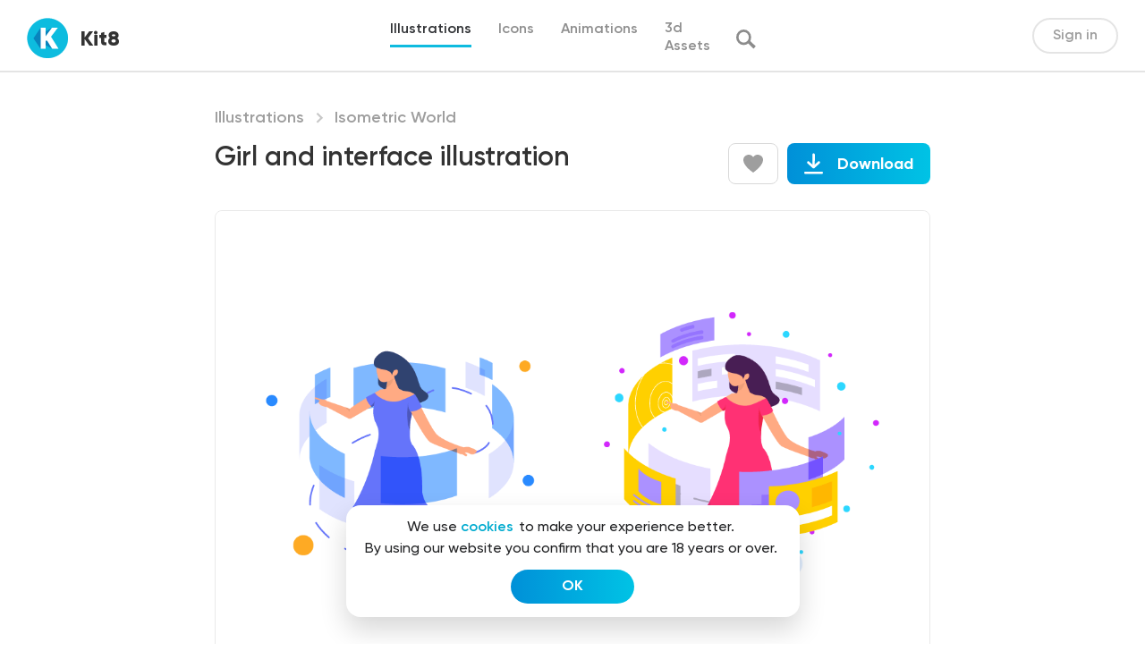

--- FILE ---
content_type: text/html; charset=UTF-8
request_url: https://kit8.net/illustrations/isometric-world/girl-and-interface/
body_size: 17138
content:
<!DOCTYPE html>
<html>
<head>
  <meta charset="utf-8">
  <meta content="width=device-width, initial-scale=1" name="viewport">
  
<!-- Search Engine Optimization by Rank Math - https://s.rankmath.com/home -->
<title>Flat young girl whirl with dress and interface. - Kit8</title>
<meta name="description" content="Flat young girl whirl with dress and interface. Concept relax woman in online, web social and relationship. Vector illustration."/>
<meta name="robots" content="follow, index, max-snippet:-1, max-video-preview:-1, max-image-preview:large"/>
<link rel="canonical" href="https://kit8.net/illustrations/isometric-world/girl-and-interface/" />
<meta property="og:locale" content="en_US" />
<meta property="og:type" content="article" />
<meta property="og:title" content="Flat young girl whirl with dress and interface. - Kit8" />
<meta property="og:description" content="Flat young girl whirl with dress and interface. Concept relax woman in online, web social and relationship. Vector illustration." />
<meta property="og:url" content="https://kit8.net/illustrations/isometric-world/girl-and-interface/" />
<meta property="og:site_name" content="kit8.net" />
<meta property="article:publisher" content="http://facebook.com/kit8net" />
<meta property="og:image" content="https://kit8.net/wp-content/uploads/2021/04/1200x630.png" />
<meta property="og:image:secure_url" content="https://kit8.net/wp-content/uploads/2021/04/1200x630.png" />
<meta property="og:image:width" content="1200" />
<meta property="og:image:height" content="630" />
<meta property="og:image:alt" content="&lt;span itemprop=&quot;name&quot;&gt;Girl and interface illustration&lt;/span&gt;" />
<meta property="og:image:type" content="image/png" />
<meta name="twitter:card" content="summary_large_image" />
<meta name="twitter:title" content="Flat young girl whirl with dress and interface. - Kit8" />
<meta name="twitter:description" content="Flat young girl whirl with dress and interface. Concept relax woman in online, web social and relationship. Vector illustration." />
<meta name="twitter:site" content="@Kit8Net" />
<meta name="twitter:creator" content="@Kit8Net" />
<meta name="twitter:image" content="https://kit8.net/wp-content/uploads/2021/04/1200x630.png" />
<script type="application/ld+json" class="rank-math-schema">{"@context":"https://schema.org","@graph":[{"@type":"Organization","@id":"https://kit8.net/#organization","name":"Kit8.net Beautiful design assets for startups and designers","url":"https://kit8.net","email":"info@kit8.net","logo":{"@type":"ImageObject","@id":"https://kit8.net/#logo","url":"https://kit8.net/wp-content/uploads/2020/11/kit8_logo_512px.png","caption":"Kit8.net Beautiful design assets for startups and designers","inLanguage":"en-US","width":"512","height":"512"}},{"@type":"WebSite","@id":"https://kit8.net/#website","url":"https://kit8.net","name":"Kit8.net Beautiful design assets for startups and designers","publisher":{"@id":"https://kit8.net/#organization"},"inLanguage":"en-US"},{"@type":"ImageObject","@id":"https://kit8.net/wp-content/uploads/2021/04/1200x630.png","url":"https://kit8.net/wp-content/uploads/2021/04/1200x630.png","width":"1200","height":"630","inLanguage":"en-US"},{"@type":"BreadcrumbList","@id":"https://kit8.net/illustrations/isometric-world/girl-and-interface/#breadcrumb","itemListElement":[{"@type":"ListItem","position":"1","item":{"@id":"https://kit8.net","name":"Home"}},{"@type":"ListItem","position":"2","item":{"@id":"https://kit8.net/downloads/","name":"Download"}},{"@type":"ListItem","position":"3","item":{"@id":"https://kit8.net/illustrations/","name":"Illustrations"}},{"@type":"ListItem","position":"4","item":{"@id":"https://kit8.net/illustrations/isometric-world/girl-and-interface/","name":"Girl and interface illustration"}}]},{"@type":"ItemPage","@id":"https://kit8.net/illustrations/isometric-world/girl-and-interface/#webpage","url":"https://kit8.net/illustrations/isometric-world/girl-and-interface/","name":"Flat young girl whirl with dress and interface. - Kit8","datePublished":"2019-03-03T03:18:08+00:00","dateModified":"2019-03-03T03:18:08+00:00","isPartOf":{"@id":"https://kit8.net/#website"},"primaryImageOfPage":{"@id":"https://kit8.net/wp-content/uploads/2021/04/1200x630.png"},"inLanguage":"en-US","breadcrumb":{"@id":"https://kit8.net/illustrations/isometric-world/girl-and-interface/#breadcrumb"}},{"@type":"Product","url":"https://kit8.net/illustrations/isometric-world/girl-and-interface/","name":"Girl and interface illustration","description":"Flat young girl whirl with dress and interface. Concept relax woman in online, web social and relationship. Vector illustration.","category":"Illustrations","mainEntityOfPage":{"@id":"https://kit8.net/illustrations/isometric-world/girl-and-interface/#webpage"},"sku":"-","offers":{"@type":"Offer","price":"12.00","priceCurrency":"USD","priceValidUntil":"2027-12-31","seller":{"@type":"Organization","@id":"https://kit8.net/","name":"Kit8.net Beautiful design assets for startups and designers","url":"https://kit8.net","logo":"https://kit8.net/wp-content/uploads/2020/11/kit8_logo_512px.png"},"url":"https://kit8.net/illustrations/isometric-world/girl-and-interface/"},"@id":"https://kit8.net/illustrations/isometric-world/girl-and-interface/#richSnippet","image":{"@id":"https://kit8.net/wp-content/uploads/2021/04/1200x630.png"}}]}</script>
<!-- /Rank Math WordPress SEO plugin -->

<link rel='dns-prefetch' href='//cdnjs.cloudflare.com' />
		<!-- This site uses the Google Analytics by ExactMetrics plugin v7.7.0 - Using Analytics tracking - https://www.exactmetrics.com/ -->
							<script src="//www.googletagmanager.com/gtag/js?id=UA-17975170-2"  data-cfasync="false" data-wpfc-render="false" type="text/javascript" async></script>
			<script data-cfasync="false" data-wpfc-render="false" type="text/javascript">
				var em_version = '7.7.0';
				var em_track_user = true;
				var em_no_track_reason = '';
				
								var disableStrs = [
															'ga-disable-UA-17975170-2',
									];

				/* Function to detect opted out users */
				function __gtagTrackerIsOptedOut() {
					for ( var index = 0; index < disableStrs.length; index++ ) {
						if ( document.cookie.indexOf( disableStrs[ index ] + '=true' ) > -1 ) {
							return true;
						}
					}

					return false;
				}

				/* Disable tracking if the opt-out cookie exists. */
				if ( __gtagTrackerIsOptedOut() ) {
					for ( var index = 0; index < disableStrs.length; index++ ) {
						window[ disableStrs[ index ] ] = true;
					}
				}

				/* Opt-out function */
				function __gtagTrackerOptout() {
					for ( var index = 0; index < disableStrs.length; index++ ) {
						document.cookie = disableStrs[ index ] + '=true; expires=Thu, 31 Dec 2099 23:59:59 UTC; path=/';
						window[ disableStrs[ index ] ] = true;
					}
				}

				if ( 'undefined' === typeof gaOptout ) {
					function gaOptout() {
						__gtagTrackerOptout();
					}
				}
								window.dataLayer = window.dataLayer || [];

				window.ExactMetricsDualTracker = {
					helpers: {},
					trackers: {},
				};
				if ( em_track_user ) {
					function __gtagDataLayer() {
						dataLayer.push( arguments );
					}

					function __gtagTracker( type, name, parameters ) {
						if (!parameters) {
							parameters = {};
						}

						if (parameters.send_to) {
							__gtagDataLayer.apply( null, arguments );
							return;
						}

						if ( type === 'event' ) {
							
															parameters.send_to = exactmetrics_frontend.ua;
								__gtagDataLayer( type, name, parameters );
													} else {
							__gtagDataLayer.apply( null, arguments );
						}
					}
					__gtagTracker( 'js', new Date() );
					__gtagTracker( 'set', {
						'developer_id.dNDMyYj' : true,
											} );
															__gtagTracker( 'config', 'UA-17975170-2', {"forceSSL":"true","link_attribution":"true"} );
										window.gtag = __gtagTracker;											(function () {
							/* https://developers.google.com/analytics/devguides/collection/analyticsjs/ */
							/* ga and __gaTracker compatibility shim. */
							var noopfn = function () {
								return null;
							};
							var newtracker = function () {
								return new Tracker();
							};
							var Tracker = function () {
								return null;
							};
							var p = Tracker.prototype;
							p.get = noopfn;
							p.set = noopfn;
							p.send = function (){
								var args = Array.prototype.slice.call(arguments);
								args.unshift( 'send' );
								__gaTracker.apply(null, args);
							};
							var __gaTracker = function () {
								var len = arguments.length;
								if ( len === 0 ) {
									return;
								}
								var f = arguments[len - 1];
								if ( typeof f !== 'object' || f === null || typeof f.hitCallback !== 'function' ) {
									if ( 'send' === arguments[0] ) {
										var hitConverted, hitObject = false, action;
										if ( 'event' === arguments[1] ) {
											if ( 'undefined' !== typeof arguments[3] ) {
												hitObject = {
													'eventAction': arguments[3],
													'eventCategory': arguments[2],
													'eventLabel': arguments[4],
													'value': arguments[5] ? arguments[5] : 1,
												}
											}
										}
										if ( 'pageview' === arguments[1] ) {
											if ( 'undefined' !== typeof arguments[2] ) {
												hitObject = {
													'eventAction': 'page_view',
													'page_path' : arguments[2],
												}
											}
										}
										if ( typeof arguments[2] === 'object' ) {
											hitObject = arguments[2];
										}
										if ( typeof arguments[5] === 'object' ) {
											Object.assign( hitObject, arguments[5] );
										}
										if ( 'undefined' !== typeof arguments[1].hitType ) {
											hitObject = arguments[1];
											if ( 'pageview' === hitObject.hitType ) {
												hitObject.eventAction = 'page_view';
											}
										}
										if ( hitObject ) {
											action = 'timing' === arguments[1].hitType ? 'timing_complete' : hitObject.eventAction;
											hitConverted = mapArgs( hitObject );
											__gtagTracker( 'event', action, hitConverted );
										}
									}
									return;
								}

								function mapArgs( args ) {
									var arg, hit = {};
									var gaMap = {
										'eventCategory': 'event_category',
										'eventAction': 'event_action',
										'eventLabel': 'event_label',
										'eventValue': 'event_value',
										'nonInteraction': 'non_interaction',
										'timingCategory': 'event_category',
										'timingVar': 'name',
										'timingValue': 'value',
										'timingLabel': 'event_label',
										'page' : 'page_path',
										'location' : 'page_location',
										'title' : 'page_title',
									};
									for ( arg in args ) {
																				if ( ! ( ! args.hasOwnProperty(arg) || ! gaMap.hasOwnProperty(arg) ) ) {
											hit[gaMap[arg]] = args[arg];
										} else {
											hit[arg] = args[arg];
										}
									}
									return hit;
								}

								try {
									f.hitCallback();
								} catch ( ex ) {
								}
							};
							__gaTracker.create = newtracker;
							__gaTracker.getByName = newtracker;
							__gaTracker.getAll = function () {
								return [];
							};
							__gaTracker.remove = noopfn;
							__gaTracker.loaded = true;
							window['__gaTracker'] = __gaTracker;
						})();
									} else {
										console.log( "" );
					( function () {
							function __gtagTracker() {
								return null;
							}
							window['__gtagTracker'] = __gtagTracker;
							window['gtag'] = __gtagTracker;
					} )();
									}
			</script>
				<!-- / Google Analytics by ExactMetrics -->
		<link rel='stylesheet' id='wp-block-library-css'  href='https://kit8.net/wp-includes/css/dist/block-library/style.min.css?ver=6.0.1' type='text/css' media='all' />
<style id='global-styles-inline-css' type='text/css'>
body{--wp--preset--color--black: #000000;--wp--preset--color--cyan-bluish-gray: #abb8c3;--wp--preset--color--white: #ffffff;--wp--preset--color--pale-pink: #f78da7;--wp--preset--color--vivid-red: #cf2e2e;--wp--preset--color--luminous-vivid-orange: #ff6900;--wp--preset--color--luminous-vivid-amber: #fcb900;--wp--preset--color--light-green-cyan: #7bdcb5;--wp--preset--color--vivid-green-cyan: #00d084;--wp--preset--color--pale-cyan-blue: #8ed1fc;--wp--preset--color--vivid-cyan-blue: #0693e3;--wp--preset--color--vivid-purple: #9b51e0;--wp--preset--gradient--vivid-cyan-blue-to-vivid-purple: linear-gradient(135deg,rgba(6,147,227,1) 0%,rgb(155,81,224) 100%);--wp--preset--gradient--light-green-cyan-to-vivid-green-cyan: linear-gradient(135deg,rgb(122,220,180) 0%,rgb(0,208,130) 100%);--wp--preset--gradient--luminous-vivid-amber-to-luminous-vivid-orange: linear-gradient(135deg,rgba(252,185,0,1) 0%,rgba(255,105,0,1) 100%);--wp--preset--gradient--luminous-vivid-orange-to-vivid-red: linear-gradient(135deg,rgba(255,105,0,1) 0%,rgb(207,46,46) 100%);--wp--preset--gradient--very-light-gray-to-cyan-bluish-gray: linear-gradient(135deg,rgb(238,238,238) 0%,rgb(169,184,195) 100%);--wp--preset--gradient--cool-to-warm-spectrum: linear-gradient(135deg,rgb(74,234,220) 0%,rgb(151,120,209) 20%,rgb(207,42,186) 40%,rgb(238,44,130) 60%,rgb(251,105,98) 80%,rgb(254,248,76) 100%);--wp--preset--gradient--blush-light-purple: linear-gradient(135deg,rgb(255,206,236) 0%,rgb(152,150,240) 100%);--wp--preset--gradient--blush-bordeaux: linear-gradient(135deg,rgb(254,205,165) 0%,rgb(254,45,45) 50%,rgb(107,0,62) 100%);--wp--preset--gradient--luminous-dusk: linear-gradient(135deg,rgb(255,203,112) 0%,rgb(199,81,192) 50%,rgb(65,88,208) 100%);--wp--preset--gradient--pale-ocean: linear-gradient(135deg,rgb(255,245,203) 0%,rgb(182,227,212) 50%,rgb(51,167,181) 100%);--wp--preset--gradient--electric-grass: linear-gradient(135deg,rgb(202,248,128) 0%,rgb(113,206,126) 100%);--wp--preset--gradient--midnight: linear-gradient(135deg,rgb(2,3,129) 0%,rgb(40,116,252) 100%);--wp--preset--duotone--dark-grayscale: url('#wp-duotone-dark-grayscale');--wp--preset--duotone--grayscale: url('#wp-duotone-grayscale');--wp--preset--duotone--purple-yellow: url('#wp-duotone-purple-yellow');--wp--preset--duotone--blue-red: url('#wp-duotone-blue-red');--wp--preset--duotone--midnight: url('#wp-duotone-midnight');--wp--preset--duotone--magenta-yellow: url('#wp-duotone-magenta-yellow');--wp--preset--duotone--purple-green: url('#wp-duotone-purple-green');--wp--preset--duotone--blue-orange: url('#wp-duotone-blue-orange');--wp--preset--font-size--small: 13px;--wp--preset--font-size--medium: 20px;--wp--preset--font-size--large: 36px;--wp--preset--font-size--x-large: 42px;}.has-black-color{color: var(--wp--preset--color--black) !important;}.has-cyan-bluish-gray-color{color: var(--wp--preset--color--cyan-bluish-gray) !important;}.has-white-color{color: var(--wp--preset--color--white) !important;}.has-pale-pink-color{color: var(--wp--preset--color--pale-pink) !important;}.has-vivid-red-color{color: var(--wp--preset--color--vivid-red) !important;}.has-luminous-vivid-orange-color{color: var(--wp--preset--color--luminous-vivid-orange) !important;}.has-luminous-vivid-amber-color{color: var(--wp--preset--color--luminous-vivid-amber) !important;}.has-light-green-cyan-color{color: var(--wp--preset--color--light-green-cyan) !important;}.has-vivid-green-cyan-color{color: var(--wp--preset--color--vivid-green-cyan) !important;}.has-pale-cyan-blue-color{color: var(--wp--preset--color--pale-cyan-blue) !important;}.has-vivid-cyan-blue-color{color: var(--wp--preset--color--vivid-cyan-blue) !important;}.has-vivid-purple-color{color: var(--wp--preset--color--vivid-purple) !important;}.has-black-background-color{background-color: var(--wp--preset--color--black) !important;}.has-cyan-bluish-gray-background-color{background-color: var(--wp--preset--color--cyan-bluish-gray) !important;}.has-white-background-color{background-color: var(--wp--preset--color--white) !important;}.has-pale-pink-background-color{background-color: var(--wp--preset--color--pale-pink) !important;}.has-vivid-red-background-color{background-color: var(--wp--preset--color--vivid-red) !important;}.has-luminous-vivid-orange-background-color{background-color: var(--wp--preset--color--luminous-vivid-orange) !important;}.has-luminous-vivid-amber-background-color{background-color: var(--wp--preset--color--luminous-vivid-amber) !important;}.has-light-green-cyan-background-color{background-color: var(--wp--preset--color--light-green-cyan) !important;}.has-vivid-green-cyan-background-color{background-color: var(--wp--preset--color--vivid-green-cyan) !important;}.has-pale-cyan-blue-background-color{background-color: var(--wp--preset--color--pale-cyan-blue) !important;}.has-vivid-cyan-blue-background-color{background-color: var(--wp--preset--color--vivid-cyan-blue) !important;}.has-vivid-purple-background-color{background-color: var(--wp--preset--color--vivid-purple) !important;}.has-black-border-color{border-color: var(--wp--preset--color--black) !important;}.has-cyan-bluish-gray-border-color{border-color: var(--wp--preset--color--cyan-bluish-gray) !important;}.has-white-border-color{border-color: var(--wp--preset--color--white) !important;}.has-pale-pink-border-color{border-color: var(--wp--preset--color--pale-pink) !important;}.has-vivid-red-border-color{border-color: var(--wp--preset--color--vivid-red) !important;}.has-luminous-vivid-orange-border-color{border-color: var(--wp--preset--color--luminous-vivid-orange) !important;}.has-luminous-vivid-amber-border-color{border-color: var(--wp--preset--color--luminous-vivid-amber) !important;}.has-light-green-cyan-border-color{border-color: var(--wp--preset--color--light-green-cyan) !important;}.has-vivid-green-cyan-border-color{border-color: var(--wp--preset--color--vivid-green-cyan) !important;}.has-pale-cyan-blue-border-color{border-color: var(--wp--preset--color--pale-cyan-blue) !important;}.has-vivid-cyan-blue-border-color{border-color: var(--wp--preset--color--vivid-cyan-blue) !important;}.has-vivid-purple-border-color{border-color: var(--wp--preset--color--vivid-purple) !important;}.has-vivid-cyan-blue-to-vivid-purple-gradient-background{background: var(--wp--preset--gradient--vivid-cyan-blue-to-vivid-purple) !important;}.has-light-green-cyan-to-vivid-green-cyan-gradient-background{background: var(--wp--preset--gradient--light-green-cyan-to-vivid-green-cyan) !important;}.has-luminous-vivid-amber-to-luminous-vivid-orange-gradient-background{background: var(--wp--preset--gradient--luminous-vivid-amber-to-luminous-vivid-orange) !important;}.has-luminous-vivid-orange-to-vivid-red-gradient-background{background: var(--wp--preset--gradient--luminous-vivid-orange-to-vivid-red) !important;}.has-very-light-gray-to-cyan-bluish-gray-gradient-background{background: var(--wp--preset--gradient--very-light-gray-to-cyan-bluish-gray) !important;}.has-cool-to-warm-spectrum-gradient-background{background: var(--wp--preset--gradient--cool-to-warm-spectrum) !important;}.has-blush-light-purple-gradient-background{background: var(--wp--preset--gradient--blush-light-purple) !important;}.has-blush-bordeaux-gradient-background{background: var(--wp--preset--gradient--blush-bordeaux) !important;}.has-luminous-dusk-gradient-background{background: var(--wp--preset--gradient--luminous-dusk) !important;}.has-pale-ocean-gradient-background{background: var(--wp--preset--gradient--pale-ocean) !important;}.has-electric-grass-gradient-background{background: var(--wp--preset--gradient--electric-grass) !important;}.has-midnight-gradient-background{background: var(--wp--preset--gradient--midnight) !important;}.has-small-font-size{font-size: var(--wp--preset--font-size--small) !important;}.has-medium-font-size{font-size: var(--wp--preset--font-size--medium) !important;}.has-large-font-size{font-size: var(--wp--preset--font-size--large) !important;}.has-x-large-font-size{font-size: var(--wp--preset--font-size--x-large) !important;}
</style>
<link rel='stylesheet' id='edd-related-downloads-css'  href='https://kit8.net/wp-content/plugins/easy-digital-downloads-related-downloads/edd-related-downloads.css?ver=6.0.1' type='text/css' media='all' />
<link rel='stylesheet' id='edd-styles-css'  href='https://kit8.net/wp-content/plugins/easy-digital-downloads/templates/edd.min.css?ver=2.11.7' type='text/css' media='all' />
<link rel='stylesheet' id='edd-free-downloads-css'  href='https://kit8.net/wp-content/plugins/edd-free-downloads/assets/css/style.min.css?ver=2.3.10' type='text/css' media='all' />
<link rel='stylesheet' id='edd_all_access_css-css'  href='https://kit8.net/wp-content/plugins/edd-all-access/assets/css/frontend/build/styles.css?ver=1.2.1' type='text/css' media='all' />
<link rel='stylesheet' id='edd-recurring-css'  href='https://kit8.net/wp-content/plugins/edd-recurring/assets/css/styles.css?ver=2.11.7' type='text/css' media='all' />
<link rel='stylesheet' id='k8-normalize-css'  href='https://kit8.net/wp-content/themes/kit8/css/normalize.css?ver=6.0.1' type='text/css' media='all' />
<link rel='stylesheet' id='k8-webflow-css'  href='https://kit8.net/wp-content/themes/kit8/css/webflow.css?ver=6.0.1' type='text/css' media='all' />
<link rel='stylesheet' id='k8-kit8-2-0.webflow-css'  href='https://kit8.net/wp-content/themes/kit8/css/kit8-2-0.webflow.css?ver=6.0.1' type='text/css' media='all' />
<link rel='stylesheet' id='k8-fancybox-css'  href='https://cdnjs.cloudflare.com/ajax/libs/fancybox/3.5.7/jquery.fancybox.css?ver=6.0.1' type='text/css' media='all' />
<link rel='stylesheet' id='k8-animate-css'  href='https://cdnjs.cloudflare.com/ajax/libs/animate.css/4.1.1/animate.min.css?ver=6.0.1' type='text/css' media='all' />
<link rel='stylesheet' id='k8-hover-css'  href='https://cdnjs.cloudflare.com/ajax/libs/hover.css/2.1.0/css/hover-min.css?ver=6.0.1' type='text/css' media='all' />
<link rel='stylesheet' id='k8-slick-css'  href='https://cdnjs.cloudflare.com/ajax/libs/slick-carousel/1.8.1/slick.min.css?ver=6.0.1' type='text/css' media='all' />
<link rel='stylesheet' id='k8-main-css'  href='https://kit8.net/wp-content/themes/kit8/css/main.css?ver=6.0.1' type='text/css' media='all' />
<script type="text/javascript">
            window._nslDOMReady = function (callback) {
                if ( document.readyState === "complete" || document.readyState === "interactive" ) {
                    callback();
                } else {
                    document.addEventListener( "DOMContentLoaded", callback );
                }
            };
            </script><script type='text/javascript' src='https://kit8.net/wp-content/plugins/google-analytics-dashboard-for-wp/assets/js/frontend-gtag.min.js?ver=7.7.0' id='exactmetrics-frontend-script-js'></script>
<script data-cfasync="false" data-wpfc-render="false" type="text/javascript" id='exactmetrics-frontend-script-js-extra'>/* <![CDATA[ */
var exactmetrics_frontend = {"js_events_tracking":"true","download_extensions":"zip,eps,svg","inbound_paths":"[{\"path\":\"\\\/go\\\/\",\"label\":\"affiliate\"},{\"path\":\"\\\/recommend\\\/\",\"label\":\"affiliate\"}]","home_url":"https:\/\/kit8.net","hash_tracking":"false","ua":"UA-17975170-2","v4_id":""};/* ]]> */
</script>
<script type='text/javascript' src='https://kit8.net/wp-includes/js/jquery/jquery.min.js?ver=3.6.0' id='jquery-core-js'></script>
<script type='text/javascript' src='https://kit8.net/wp-includes/js/jquery/jquery-migrate.min.js?ver=3.3.2' id='jquery-migrate-js'></script>
<script type='text/javascript' id='edd-frontend-recurring-js-extra'>
/* <![CDATA[ */
var edd_recurring_vars = {"confirm_cancel":"Are you sure you want to cancel your subscription?","has_trial":"","total":"$0.00","total_plain":"0"};
/* ]]> */
</script>
<script type='text/javascript' src='https://kit8.net/wp-content/plugins/edd-recurring/assets/js/edd-frontend-recurring.js?ver=2.11.7' id='edd-frontend-recurring-js'></script>
<link rel="https://api.w.org/" href="https://kit8.net/wp-json/" /><link rel="EditURI" type="application/rsd+xml" title="RSD" href="https://kit8.net/xmlrpc.php?rsd" />
<link rel="wlwmanifest" type="application/wlwmanifest+xml" href="https://kit8.net/wp-includes/wlwmanifest.xml" /> 
<meta name="generator" content="WordPress 6.0.1" />
<link rel='shortlink' href='https://kit8.net/?p=35319' />
<link rel="alternate" type="application/json+oembed" href="https://kit8.net/wp-json/oembed/1.0/embed?url=https%3A%2F%2Fkit8.net%2Fillustrations%2Fisometric-world%2Fgirl-and-interface%2F" />
<link rel="alternate" type="text/xml+oembed" href="https://kit8.net/wp-json/oembed/1.0/embed?url=https%3A%2F%2Fkit8.net%2Fillustrations%2Fisometric-world%2Fgirl-and-interface%2F&#038;format=xml" />
<meta name="generator" content="Easy Digital Downloads v2.11.7" />
<link rel="apple-touch-icon" sizes="180x180" href="/wp-content/uploads/fbrfg/apple-touch-icon.png">
<link rel="icon" type="image/png" sizes="32x32" href="/wp-content/uploads/fbrfg/favicon-32x32.png">
<link rel="icon" type="image/png" sizes="16x16" href="/wp-content/uploads/fbrfg/favicon-16x16.png">
<link rel="manifest" href="/wp-content/uploads/fbrfg/site.webmanifest">
<link rel="mask-icon" href="/wp-content/uploads/fbrfg/safari-pinned-tab.svg" color="#5bbad5">
<link rel="shortcut icon" href="/wp-content/uploads/fbrfg/favicon.ico">
<meta name="msapplication-TileColor" content="#da532c">
<meta name="msapplication-config" content="/wp-content/uploads/fbrfg/browserconfig.xml">
<meta name="theme-color" content="#ffffff">			<style type="text/css" media="screen">
				/**
				 * Plugin Name: Subtitles
				 * Plugin URI: http://wordpress.org/plugins/subtitles/
				 * Description: Easily add subtitles into your WordPress posts, pages, custom post types, and themes.
				 * Author: We Cobble
				 * Author URI: https://wecobble.com/
				 * Version: 2.2.0
				 * License: GNU General Public License v2 or later
				 * License URI: http://www.gnu.org/licenses/gpl-2.0.html
				 */

				/**
				 * Be explicit about this styling only applying to spans,
				 * since that's the default markup that's returned by
				 * Subtitles. If a developer overrides the default subtitles
				 * markup with another element or class, we don't want to stomp
				 * on that.
				 *
				 * @since 1.0.0
				 */
				span.entry-subtitle {
					display: block; /* Put subtitles on their own line by default. */
					font-size: 0.53333333333333em; /* Sensible scaling. It's assumed that post titles will be wrapped in heading tags. */
				}
				/**
				 * If subtitles are shown in comment areas, we'll hide them by default.
				 *
				 * @since 1.0.5
				 */
				#comments .comments-title span.entry-subtitle {
					display: none;
				}
			</style><meta name="generator" content="EDD FES v2.7.1" />
<link rel="icon" href="https://kit8.net/wp-content/uploads/2020/11/cropped-kit8_logo_512px_sqr-1-32x32.png" sizes="32x32" />
<link rel="icon" href="https://kit8.net/wp-content/uploads/2020/11/cropped-kit8_logo_512px_sqr-1-192x192.png" sizes="192x192" />
<link rel="apple-touch-icon" href="https://kit8.net/wp-content/uploads/2020/11/cropped-kit8_logo_512px_sqr-1-180x180.png" />
<meta name="msapplication-TileImage" content="https://kit8.net/wp-content/uploads/2020/11/cropped-kit8_logo_512px_sqr-1-270x270.png" />
<style type="text/css">div.nsl-container[data-align="left"] {
    text-align: left;
}

div.nsl-container[data-align="center"] {
    text-align: center;
}

div.nsl-container[data-align="right"] {
    text-align: right;
}


div.nsl-container .nsl-container-buttons a {
    text-decoration: none !important;
    box-shadow: none !important;
    border: 0;
}

div.nsl-container .nsl-container-buttons {
    display: flex;
    padding: 5px 0;
}

div.nsl-container.nsl-container-block .nsl-container-buttons {
    display: inline-grid;
    grid-template-columns: minmax(145px, auto);
}

div.nsl-container-block-fullwidth .nsl-container-buttons {
    flex-flow: column;
    align-items: center;
}

div.nsl-container-block-fullwidth .nsl-container-buttons a,
div.nsl-container-block .nsl-container-buttons a {
    flex: 1 1 auto;
    display: block;
    margin: 5px 0;
    width: 100%;
}

div.nsl-container-inline {
    margin: -5px;
    text-align: left;
}

div.nsl-container-inline .nsl-container-buttons {
    justify-content: center;
    flex-wrap: wrap;
}

div.nsl-container-inline .nsl-container-buttons a {
    margin: 5px;
    display: inline-block;
}

div.nsl-container-grid .nsl-container-buttons {
    flex-flow: row;
    align-items: center;
    flex-wrap: wrap;
}

div.nsl-container-grid .nsl-container-buttons a {
    flex: 1 1 auto;
    display: block;
    margin: 5px;
    max-width: 280px;
    width: 100%;
}

@media only screen and (min-width: 650px) {
    div.nsl-container-grid .nsl-container-buttons a {
        width: auto;
    }
}

div.nsl-container .nsl-button {
    cursor: pointer;
    vertical-align: top;
    border-radius: 4px;
}

div.nsl-container .nsl-button-default {
    color: #fff;
    display: flex;
}

div.nsl-container .nsl-button-icon {
    display: inline-block;
}

div.nsl-container .nsl-button-svg-container {
    flex: 0 0 auto;
    padding: 8px;
    display: flex;
    align-items: center;
}

div.nsl-container svg {
    height: 24px;
    width: 24px;
    vertical-align: top;
}

div.nsl-container .nsl-button-default div.nsl-button-label-container {
    margin: 0 24px 0 12px;
    padding: 10px 0;
    font-family: Helvetica, Arial, sans-serif;
    font-size: 16px;
    line-height: 20px;
    letter-spacing: .25px;
    overflow: hidden;
    text-align: center;
    text-overflow: clip;
    white-space: nowrap;
    flex: 1 1 auto;
    -webkit-font-smoothing: antialiased;
    -moz-osx-font-smoothing: grayscale;
    text-transform: none;
    display: inline-block;
}

div.nsl-container .nsl-button-google[data-skin="dark"] .nsl-button-svg-container {
    margin: 1px;
    padding: 7px;
    border-radius: 3px;
    background: #fff;
}

div.nsl-container .nsl-button-google[data-skin="light"] {
    border-radius: 1px;
    box-shadow: 0 1px 5px 0 rgba(0, 0, 0, .25);
    color: RGBA(0, 0, 0, 0.54);
}

div.nsl-container .nsl-button-apple .nsl-button-svg-container {
    padding: 0 6px;
}

div.nsl-container .nsl-button-apple .nsl-button-svg-container svg {
    height: 40px;
    width: auto;
}

div.nsl-container .nsl-button-apple[data-skin="light"] {
    color: #000;
    box-shadow: 0 0 0 1px #000;
}

div.nsl-container .nsl-button-facebook[data-skin="white"] {
    color: #000;
    box-shadow: inset 0 0 0 1px #000;
}

div.nsl-container .nsl-button-facebook[data-skin="light"] {
    color: #1877F2;
    box-shadow: inset 0 0 0 1px #1877F2;
}

div.nsl-container .nsl-button-apple div.nsl-button-label-container {
    font-size: 17px;
    font-family: -apple-system, BlinkMacSystemFont, "Segoe UI", Roboto, Helvetica, Arial, sans-serif, "Apple Color Emoji", "Segoe UI Emoji", "Segoe UI Symbol";
}

div.nsl-container .nsl-button-slack div.nsl-button-label-container {
    font-size: 17px;
    font-family: -apple-system, BlinkMacSystemFont, "Segoe UI", Roboto, Helvetica, Arial, sans-serif, "Apple Color Emoji", "Segoe UI Emoji", "Segoe UI Symbol";
}

div.nsl-container .nsl-button-slack[data-skin="light"] {
    color: #000000;
    box-shadow: inset 0 0 0 1px #DDDDDD;
}

.nsl-clear {
    clear: both;
}

.nsl-container {
    clear: both;
}

/*Button align start*/

div.nsl-container-inline[data-align="left"] .nsl-container-buttons {
    justify-content: flex-start;
}

div.nsl-container-inline[data-align="center"] .nsl-container-buttons {
    justify-content: center;
}

div.nsl-container-inline[data-align="right"] .nsl-container-buttons {
    justify-content: flex-end;
}


div.nsl-container-grid[data-align="left"] .nsl-container-buttons {
    justify-content: flex-start;
}

div.nsl-container-grid[data-align="center"] .nsl-container-buttons {
    justify-content: center;
}

div.nsl-container-grid[data-align="right"] .nsl-container-buttons {
    justify-content: flex-end;
}

div.nsl-container-grid[data-align="space-around"] .nsl-container-buttons {
    justify-content: space-around;
}

div.nsl-container-grid[data-align="space-between"] .nsl-container-buttons {
    justify-content: space-between;
}

/* Button align end*/

/* Redirect */

#nsl-redirect-overlay {
    display: flex;
    flex-direction: column;
    justify-content: center;
    align-items: center;
    position: fixed;
    z-index: 1000000;
    left: 0;
    top: 0;
    width: 100%;
    height: 100%;
    backdrop-filter: blur(1px);
    background-color: RGBA(0, 0, 0, .32);;
}

#nsl-redirect-overlay-container {
    display: flex;
    flex-direction: column;
    justify-content: center;
    align-items: center;
    background-color: white;
    padding: 30px;
    border-radius: 10px;
}

#nsl-redirect-overlay-spinner {
    content: '';
    display: block;
    margin: 20px;
    border: 9px solid RGBA(0, 0, 0, .6);
    border-top: 9px solid #fff;
    border-radius: 50%;
    box-shadow: inset 0 0 0 1px RGBA(0, 0, 0, .6), 0 0 0 1px RGBA(0, 0, 0, .6);
    width: 40px;
    height: 40px;
    animation: nsl-loader-spin 2s linear infinite;
}

@keyframes nsl-loader-spin {
    0% {
        transform: rotate(0deg)
    }
    to {
        transform: rotate(360deg)
    }
}

#nsl-redirect-overlay-title {
    font-family: -apple-system, BlinkMacSystemFont, "Segoe UI", Roboto, Oxygen-Sans, Ubuntu, Cantarell, "Helvetica Neue", sans-serif;
    font-size: 18px;
    font-weight: bold;
    color: #3C434A;
}

#nsl-redirect-overlay-text {
    font-family: -apple-system, BlinkMacSystemFont, "Segoe UI", Roboto, Oxygen-Sans, Ubuntu, Cantarell, "Helvetica Neue", sans-serif;
    text-align: center;
    font-size: 14px;
    color: #3C434A;
}

/* Redirect END*/</style>  <!-- [if lt IE 9]><script src="https://cdnjs.cloudflare.com/ajax/libs/html5shiv/3.7.3/html5shiv.min.js" type="text/javascript"></script><![endif] -->
  <script type="text/javascript">!function(o,c){var n=c.documentElement,t=" w-mod-";n.className+=t+"js",("ontouchstart"in o||o.DocumentTouch&&c instanceof DocumentTouch)&&(n.className+=t+"touch")}(window,document);</script>
  <link href="https://kit8.net/wp-content/themes/kit8/images/favicon.ico" rel="shortcut icon" type="image/x-icon">
  <link href="https://kit8.net/wp-content/themes/kit8/images/webclip.png" rel="apple-touch-icon">
</head>
<body>
    <div class="coockies-block">
    <div class="coockies-wrap">
      <div class="coockies coockies-more">We use <a class="coockies-link" href="/cookies-policy">cookies</a> to make your experience better.</div>
<div class="coockies coockies-more">By using our website you confirm that you are 18 years or over.</div>
<a href="#" class="button-2 w-button hvr-float">OK</a>
    </div>
  </div>
    <div class="navbar-div">
    <div scroll="enable" style="display:none" id="signin-bg" class="signin-bg">
      <div class="signin-screen">
        <a href="#" class="button w-button close-signin"></a>
        <div class="div-block-120">
          <img src="https://kit8.net/wp-content/themes/kit8/images/Logo.svg" alt="" class="signin-logo">
        </div>
        <div class="signin-center-div">
          <div style="display:block" class="signin-welcome-screen">
            <div class="div-block-111">
              <h3 class="signin-with-email-text"><strong class="signin-social">With email</strong></h3>
              <a href="#" class="signin-email-btn w-button">Sign in</a>
              <a href="#" class="sign-up-btn w-button">Sign up</a>
            </div>
            <div class="sing-in-social-div">
              <h3 class="signin-social"><strong class="signin-social">or</strong></h3>
              <a href="https://kit8.net/wp-login.php?loginSocial=google" data-plugin="nsl" data-action="connect" data-redirect="current" data-provider="google" data-popupwidth="600" data-popupheight="600" class="signin-google-btn w-button">Sign in with Google</a>
              <a href="https://kit8.net/wp-login.php?loginSocial=facebook" data-plugin="nsl" data-action="connect" data-redirect="current" data-provider="facebook" data-popupwidth="475" data-popupheight="175" class="signin-facebook-btn w-button">Sign in with Facebook</a>
            </div>
          </div>
          <div style="display:none" class="singin-screen">
            <div class="signin-form w-form">
              <form id="signin" class="signin-form">
                <input type="text" class="signin-input w-input" maxlength="256" name="email" placeholder="Email" required>
                <input type="password" class="signin-input w-input" name="password" placeholder="Password" required>
                <input type="submit" value="Sign in" data-value="Sign in" data-wait="Please wait..." class="signin-email-btn w-button">
                <div class="form-response"></div>
              </form>
            </div>
            <div class="div-block-107">
              <a href="#" class="grey-link link-forgot-password">Forgot Password?</a>
            </div>
            <div class="div-block-108">
              <div class="text-block-43"><strong class="bold-text-26">Don’t have an account?</strong></div>
              <a href="#" class="black-link-signup">Sign up</a>
            </div>
            <div class="div-block-109">
              <div class="text-block-44">Log in via socials</div>
              <div class="div-block-110">
                <a href="https://kit8.net/wp-login.php?loginSocial=google" data-plugin="nsl" data-action="connect" data-redirect="current" data-provider="google" data-popupwidth="600" data-popupheight="600" class="signin-google-btn-small w-button"></a>
                <a href="https://kit8.net/wp-login.php?loginSocial=facebook" data-plugin="nsl" data-action="connect" data-redirect="current" data-provider="facebook" data-popupwidth="475" data-popupheight="175" class="signin-facebook-btn-small w-button"></a>
              </div>
            </div>
          </div>
          <div style="display:none" class="singup">
            <div class="signin-form w-form">
              <form id="signup" class="signin-form">
                <input type="text" class="signin-input w-input" maxlength="256" name="first_name" placeholder="First name" required>
                <input type="text" class="signin-input w-input" maxlength="256" name="last_name" placeholder="Last name" required>
                <input type="email" class="signin-input w-input" maxlength="256" name="email" placeholder="Email" required>
                <input type="password" class="signin-input w-input" name="password" placeholder="Password" required>
                <input type="submit" value="Sign up" data-value="Sign up" data-wait="Please wait..." class="signin-email-btn w-button">
                <div class="form-response"></div>
              </form>
            </div>
            <div class="div-block-108-copy">
              <div class="text-block-43"><strong class="bold-text-26">Already have an account?</strong></div>
              <a href="#" class="black-link-signup">Sign in</a>
            </div>
          </div>
          <div style="display:none" class="forgot-password">
            <div class="signin-form w-form">
              <form id="forgot-password" class="signin-form">
                <input type="email" class="signin-input w-input" maxlength="256" name="email" placeholder="Email" required>
                <input type="submit" value="Send" data-value="Send" data-wait="Please wait..." class="signin-email-btn w-button">
                <div class="form-response"></div>
              </form>
            </div>
            <div class="div-block-108-copy">
              <div class="text-block-43"><strong class="bold-text-26">Remember your password?</strong></div>
              <a href="#" class="black-link-signup">Sign in</a>
            </div>
          </div>
          <div class="div-block-104">
            <div class="text-block-42"><strong class="sign-in-terms-text">By signing in to your account you agree with our </strong></div>
            <div class="div-block-105">
              <a href="/privacy-policy" class="link-3"><strong class="black-link">Privacy Policy</strong></a>
              <div class="sign-in-terms-text-and"><strong class="sign-in-terms-text">and</strong></div>
              <a href="/terms-of-use" class="link-4"><strong class="black-link">Terms of Use.</strong></a>
            </div>
          </div>
        </div>
      </div>
      <div class="div-block-106"></div>
    </div>
    <a href="#" class="button-3 w-button btn-top"></a>
    <div data-collapse="medium" data-w-id="a88974b5-0218-4daf-e6f4-5fc131185d02" role="banner" class="navbar w-nav">
      <div id="Navbar" class="div-block-112">
        <div id="w-node-5fc131185d04-20c81e87" class="navbar-logo"><a href="/" aria-current="page" class="brand w-nav-brand w--current"><img src="https://kit8.net/wp-content/themes/kit8/images/Logo.svg" width="45.5" alt=""><div class="text-block">Kit8</div></a></div>
        <div id="w-node-5fc131185d09-20c81e87" class="navbar-menu">
          <div class="menu-button-2 w-nav-button">
            <div class="icon-9 w-icon-nav-menu"></div>
          </div>
                    <nav role="navigation" class="nav-menu-3 w-nav-menu">
            <div class="w-dyn-list">
              <div role="list" class="collection-list w-dyn-items">
                                <div role="listitem" class="collection-item w-dyn-item">
                  <a href="https://kit8.net/illustrations/" class="navbar-menu-links w-inline-block w--current">
                    <div>Illustrations</div>
                    <div class="navbar-blue-line-menu"></div>
                  </a>
                </div>
                                <div role="listitem" class="collection-item w-dyn-item">
                  <a href="https://kit8.net/icons/" class="navbar-menu-links w-inline-block ">
                    <div>Icons</div>
                    <div class="navbar-blue-line-menu"></div>
                  </a>
                </div>
                                <div role="listitem" class="collection-item w-dyn-item">
                  <a href="https://kit8.net/animations/" class="navbar-menu-links w-inline-block ">
                    <div>Animations</div>
                    <div class="navbar-blue-line-menu"></div>
                  </a>
                </div>
                                <div role="listitem" class="collection-item w-dyn-item">
                  <a href="https://kit8.net/3dassets/" class="navbar-menu-links w-inline-block ">
                    <div>3d Assets</div>
                    <div class="navbar-blue-line-menu"></div>
                  </a>
                </div>
                              </div>
            </div>
          </nav>
                              <a href="#" class="navbar-search-button w-button"></a>
          <form id="search" action="https://kit8.net/" class="navbar-search w-form" style="display: none;">
  <input type="hidden" name="category" value="all">
  <div class="div-block-114">
        <div class="w-dropdown">
      <div class="dropdown-toggle-3 w-dropdown-toggle">
        <div class="icon-10 w-icon-dropdown-toggle"></div>
                <div class="text-block-45 dropdown-category-title">All products</div>
              </div>
      <nav class="dropdown-list-4 w-dropdown-list">
        <div class="div-block-115">
          <a data-slug="all" data-name="All products" href="#" class="dropdown-link-2 w-dropdown-link w--current">All products</a>
                    <a data-slug="illustrations" data-name="Illustrations" href="#" class="dropdown-link-2 w-dropdown-link ">Illustrations</a>
                    <a data-slug="icons" data-name="Icons" href="#" class="dropdown-link-2 w-dropdown-link ">Icons</a>
                    <a data-slug="animations" data-name="Animations" href="#" class="dropdown-link-2 w-dropdown-link ">Animations</a>
                    <a data-slug="3dassets" data-name="3d Assets" href="#" class="dropdown-link-2 w-dropdown-link ">3d Assets</a>
                  </div>
      </nav>
    </div>
        <input type="search" class="search-input w-input" name="s" placeholder="Type anything to search…" value="" required>
  </div>
  <input type="submit" class="search-button w-button">
</form>                  </div>
        <div class="navbar-logo-mobile">
          <a href="/" aria-current="page" class="brand brand-logo-mobile w-nav-brand w--current">
            <img src="https://kit8.net/wp-content/themes/kit8/images/Logo.svg" width="45.5" alt="">
          </a>
        </div>
        <div class="navbar-r-side">
                    <a href="#" class="navbar_signin_btn w-button">Sign in</a>
                  </div>
      </div>
      <div class="w-nav-overlay">
        <nav role="navigation" class="nav-menu-3 w-nav-menu" data-nav-menu-open>
          <div class="w-dyn-list">
            <div role="list" class="collection-list w-dyn-items">
                            <div role="listitem" class="collection-item w-dyn-item">
                <a href="https://kit8.net/illustrations/" class="navbar-menu-links w-inline-block w--current">
                  <div>Illustrations</div>
                  <div class="navbar-blue-line-menu"></div>
                </a>
              </div>
                            <div role="listitem" class="collection-item w-dyn-item">
                <a href="https://kit8.net/icons/" class="navbar-menu-links w-inline-block ">
                  <div>Icons</div>
                  <div class="navbar-blue-line-menu"></div>
                </a>
              </div>
                            <div role="listitem" class="collection-item w-dyn-item">
                <a href="https://kit8.net/animations/" class="navbar-menu-links w-inline-block ">
                  <div>Animations</div>
                  <div class="navbar-blue-line-menu"></div>
                </a>
              </div>
                            <div role="listitem" class="collection-item w-dyn-item">
                <a href="https://kit8.net/3dassets/" class="navbar-menu-links w-inline-block ">
                  <div>3d Assets</div>
                  <div class="navbar-blue-line-menu"></div>
                </a>
              </div>
                          </div>
          </div>
        </nav>
      </div>
    </div>
  </div>
  <div class="mainsection-download">
  <div class="productpage-div">
    <div class="breadcrumbs-div">
            <a href="https://kit8.net/illustrations/" class="breadcrumb-link-productpage">Illustrations</a>
                  <div class="productpage-breadcrumbs-right-arrow w-icon-dropdown-toggle"></div>
      <a href="https://kit8.net/illustrations/isometric-world/" class="breadcrumb-link-productpage">Isometric World</a>
          </div>
    <div class="productpage-title">
      <div class="productpage-name">Girl and interface illustration</div>
      <div class="div-block-59">
        <a href="#" class="div-block-62 w-button hvr-float toggle-favorite " data-id="35319"></a>
        <a href="#" class="div-block-62 productlike-button-mobile w-button hvr-float toggle-favorite " data-id="35319"></a>
        <a href="https://kit8.net/pricing/" class="product-download-drop w-dropdown hvr-float">
  <div class="product-download-button w-dropdown-toggle">
    <div class="product-download-text">Download</div>
  </div>
</a>
      </div>
    </div>
    <div class="productpage-image-main-info">
            <div class="product-image-block">
        <div class="product-image-items">
                    <div class="product-image-item">
            <img src="https://kit8.net/wp-content/uploads/2020/12/girl_whirl@2x.png" class="product-image-preview" alt="Flat young girl whirl with dress and interface.">
          </div>
                            </div>
              </div>
      <div class="product-description-block">
        <div>
          <div class="description-text"><p>Flat young girl whirl with dress and interface. Concept relax woman in online, web social and relationship. Vector illustration.Vector files, fully editable.<br></p></div>
        </div>
        <div class="div-block-61">
          <div class="collection-list-wrapper-7 w-dyn-list">
                        <div role="list" class="collection-list-5 w-dyn-items">
                            <div role="listitem" class="collection-item-7 w-dyn-item">
                <div class="feature-icons_text"><img width="25" src="https://kit8.net/wp-content/uploads/2020/11/Features_Compatble.svg" alt="" class="image-10"></div>
                <div class="product-feature-text">Adobe illustrator</div>
              </div>
                            <div role="listitem" class="collection-item-7 w-dyn-item">
                <div class="feature-icons_text"><img width="25" src="https://kit8.net/wp-content/uploads/2020/11/Features_FileType.svg" alt="" class="image-10"></div>
                <div class="product-feature-text">EPS, Ai, JPG</div>
              </div>
                            <div role="listitem" class="collection-item-7 w-dyn-item">
                <div class="feature-icons_text"><img width="25" src="https://kit8.net/wp-content/uploads/2020/11/Features_Vector.svg" alt="" class="image-10"></div>
                <div class="product-feature-text">Vector</div>
              </div>
                            <div role="listitem" class="collection-item-7 w-dyn-item">
                <div class="feature-icons_text"><img width="25" src="https://kit8.net/wp-content/themes/kit8/images/Features_DateCreated.svg" alt="" class="image-10"></div>
                <div class="product-feature-text">March 3, 2019</div>
              </div>
                            <div role="listitem" class="collection-item-7 w-dyn-item">
                <div class="feature-icons_text"><img width="25" src="https://kit8.net/wp-content/themes/kit8/images/Features_FileSize.svg" alt="" class="image-10"></div>
                <div class="product-feature-text">1.46 Mb</div>
              </div>
                          </div>
          </div>
        </div>
                <div class="productpage-keywords">
          <div class="keywords-div keywords-div-full">
            <a href="#" class="more-keywords">View all keywords</a>
                        <a href="https://kit8.net/search/adult/?category=illustrations" class="product-keywords-tags">adult, </a>
                        <a href="https://kit8.net/search/art/?category=illustrations" class="product-keywords-tags">art, </a>
                        <a href="https://kit8.net/search/attractive/?category=illustrations" class="product-keywords-tags">attractive, </a>
                        <a href="https://kit8.net/search/beauty/?category=illustrations" class="product-keywords-tags">beauty, </a>
                        <a href="https://kit8.net/search/behavior/?category=illustrations" class="product-keywords-tags">behavior, </a>
                        <a href="https://kit8.net/search/card/?category=illustrations" class="product-keywords-tags">card, </a>
                        <a href="https://kit8.net/search/cartoon/?category=illustrations" class="product-keywords-tags">cartoon, </a>
                        <a href="https://kit8.net/search/character/?category=illustrations" class="product-keywords-tags">character, </a>
                        <a href="https://kit8.net/search/concept/?category=illustrations" class="product-keywords-tags">concept, </a>
                        <a href="https://kit8.net/search/cute/?category=illustrations" class="product-keywords-tags">cute, </a>
                        <a href="https://kit8.net/search/dance/?category=illustrations" class="product-keywords-tags">dance, </a>
                        <a href="https://kit8.net/search/design/?category=illustrations" class="product-keywords-tags">design, </a>
                        <a href="https://kit8.net/search/dress/?category=illustrations" class="product-keywords-tags">dress, </a>
                        <a href="https://kit8.net/search/emotional/?category=illustrations" class="product-keywords-tags">emotional, </a>
                        <a href="https://kit8.net/search/fairy/?category=illustrations" class="product-keywords-tags">fairy, </a>
                        <a href="https://kit8.net/search/fashion/?category=illustrations" class="product-keywords-tags">fashion, </a>
                        <a href="https://kit8.net/search/female/?category=illustrations" class="product-keywords-tags">female, </a>
                        <a href="https://kit8.net/search/flat/?category=illustrations" class="product-keywords-tags">flat, </a>
                        <a href="https://kit8.net/search/friend/?category=illustrations" class="product-keywords-tags">friend, </a>
                        <a href="https://kit8.net/search/full/?category=illustrations" class="product-keywords-tags">full, </a>
                        <a href="https://kit8.net/search/fun/?category=illustrations" class="product-keywords-tags">fun, </a>
                        <a href="https://kit8.net/search/girl/?category=illustrations" class="product-keywords-tags">girl, </a>
                        <a href="https://kit8.net/search/graphic/?category=illustrations" class="product-keywords-tags">graphic, </a>
                        <a href="https://kit8.net/search/greeting/?category=illustrations" class="product-keywords-tags">greeting, </a>
                        <a href="https://kit8.net/search/happy/?category=illustrations" class="product-keywords-tags">happy, </a>
                        <a href="https://kit8.net/search/icon/?category=illustrations" class="product-keywords-tags">icon, </a>
                        <a href="https://kit8.net/search/illustration/?category=illustrations" class="product-keywords-tags">illustration, </a>
                        <a href="https://kit8.net/search/interface/?category=illustrations" class="product-keywords-tags">interface, </a>
                        <a href="https://kit8.net/search/isolated/?category=illustrations" class="product-keywords-tags">isolated, </a>
                        <a href="https://kit8.net/search/length/?category=illustrations" class="product-keywords-tags">length, </a>
                        <a href="https://kit8.net/search/lifestyle/?category=illustrations" class="product-keywords-tags">lifestyle, </a>
                        <a href="https://kit8.net/search/model/?category=illustrations" class="product-keywords-tags">model, </a>
                        <a href="https://kit8.net/search/modern/?category=illustrations" class="product-keywords-tags">modern, </a>
                        <a href="https://kit8.net/search/online/?category=illustrations" class="product-keywords-tags">online, </a>
                        <a href="https://kit8.net/search/people/?category=illustrations" class="product-keywords-tags">people, </a>
                        <a href="https://kit8.net/search/person/?category=illustrations" class="product-keywords-tags">person, </a>
                        <a href="https://kit8.net/search/pose/?category=illustrations" class="product-keywords-tags">pose, </a>
                        <a href="https://kit8.net/search/poster/?category=illustrations" class="product-keywords-tags">poster, </a>
                        <a href="https://kit8.net/search/presentation/?category=illustrations" class="product-keywords-tags">presentation, </a>
                        <a href="https://kit8.net/search/silhouette/?category=illustrations" class="product-keywords-tags">silhouette, </a>
                        <a href="https://kit8.net/search/simple/?category=illustrations" class="product-keywords-tags">simple, </a>
                        <a href="https://kit8.net/search/standing/?category=illustrations" class="product-keywords-tags">standing, </a>
                        <a href="https://kit8.net/search/symbol/?category=illustrations" class="product-keywords-tags">symbol, </a>
                        <a href="https://kit8.net/search/vector/?category=illustrations" class="product-keywords-tags">vector, </a>
                        <a href="https://kit8.net/search/view/?category=illustrations" class="product-keywords-tags">view, </a>
                        <a href="https://kit8.net/search/web/?category=illustrations" class="product-keywords-tags">web, </a>
                        <a href="https://kit8.net/search/whirl/?category=illustrations" class="product-keywords-tags">whirl, </a>
                        <a href="https://kit8.net/search/white/?category=illustrations" class="product-keywords-tags">white, </a>
                        <a href="https://kit8.net/search/woman/?category=illustrations" class="product-keywords-tags">woman, </a>
                        <a href="https://kit8.net/search/young/?category=illustrations" class="product-keywords-tags">young</a>
                      </div>
        </div>
              </div>
    </div>
  </div>
</div>
<div class="mainsection">
  <div class="more-in-section">
        <div class="more-in-block">
      <div class="more-in-div">
        <div class="more-in-header">
          <div class="more-in-text">More in</div><a href="https://kit8.net/illustrations/isometric-world/" class="more-in-category-link">Isometric World</a>
          <div class="more-in-text">collection</div>
        </div>
        <div class="more-in-collection-wrapper w-dyn-list">
          <div role="list" class="collection-list-3-column _4-columns w-dyn-items">
                        <div role="listitem" class="catalog-collection-item more-in-item w-dyn-item hvr-float">
                            <a href="https://kit8.net/pricing/" class="download-icon hvr-float"></a>
              <a href="#" class="product-save-icon saveicon-no-collection hvr-float toggle-favorite " data-id="37170"></a>
              <a href="https://kit8.net/illustrations/isometric-world/medieval-castle-with-open-gate-and-ditch/" class="link-block w-inline-block">
                <div class="product-name more-in-productname">Medieval castle with open gate and ditch illustration</div>
                <div class="prodict-image-shadow more-in-shadow"></div>
                                  <img src="https://kit8.net/wp-content/uploads/2020/12/Castle_preview@2x.jpg" alt="Medieval castle with open gate and ditch" sizes="100vw" srcset="https://kit8.net/wp-content/uploads/2020/12/Castle_preview@2x.jpg 1080w, https://kit8.net/wp-content/uploads/2020/12/Castle_preview@2x.jpg 1160w" class="productlist-image">
                                                </a>
            </div>
                        <div role="listitem" class="catalog-collection-item more-in-item w-dyn-item hvr-float">
                            <a href="https://kit8.net/pricing/" class="download-icon hvr-float"></a>
              <a href="#" class="product-save-icon saveicon-no-collection hvr-float toggle-favorite " data-id="37092"></a>
              <a href="https://kit8.net/illustrations/isometric-world/modern-car-auto-service-with-parking/" class="link-block w-inline-block">
                <div class="product-name more-in-productname">Modern car auto service with parking illustration</div>
                <div class="prodict-image-shadow more-in-shadow"></div>
                                  <img src="https://kit8.net/wp-content/uploads/2020/12/car_autoservice_preview@2x.jpg" alt="Modern car auto service with parking" sizes="100vw" srcset="https://kit8.net/wp-content/uploads/2020/12/car_autoservice_preview@2x.jpg 1080w, https://kit8.net/wp-content/uploads/2020/12/car_autoservice_preview@2x.jpg 1160w" class="productlist-image">
                                                </a>
            </div>
                        <div role="listitem" class="catalog-collection-item more-in-item w-dyn-item hvr-float">
                            <a href="https://kit8.net/pricing/" class="download-icon hvr-float"></a>
              <a href="#" class="product-save-icon saveicon-no-collection hvr-float toggle-favorite " data-id="37089"></a>
              <a href="https://kit8.net/illustrations/isometric-world/employee-pack-boxes-at-conveyor-work/" class="link-block w-inline-block">
                <div class="product-name more-in-productname">Employee pack boxes at conveyor work illustration</div>
                <div class="prodict-image-shadow more-in-shadow"></div>
                                  <img src="https://kit8.net/wp-content/uploads/2020/12/conveyor_preview@2x.jpg" alt="Employee pack boxes at conveyor work" sizes="100vw" srcset="https://kit8.net/wp-content/uploads/2020/12/conveyor_preview@2x.jpg 1080w, https://kit8.net/wp-content/uploads/2020/12/conveyor_preview@2x.jpg 1160w" class="productlist-image">
                                                </a>
            </div>
                        <div role="listitem" class="catalog-collection-item more-in-item w-dyn-item hvr-float">
                            <a href="https://kit8.net/pricing/" class="download-icon hvr-float"></a>
              <a href="#" class="product-save-icon saveicon-no-collection hvr-float toggle-favorite " data-id="37086"></a>
              <a href="https://kit8.net/illustrations/isometric-world/urban-truck-delivery-boxes-to-store/" class="link-block w-inline-block">
                <div class="product-name more-in-productname">Urban truck delivery boxes to store illustration</div>
                <div class="prodict-image-shadow more-in-shadow"></div>
                                  <img src="https://kit8.net/wp-content/uploads/2020/12/delivery_to_store_preview@2x.jpg" alt="Urban truck delivery boxes to store" sizes="100vw" srcset="https://kit8.net/wp-content/uploads/2020/12/delivery_to_store_preview@2x.jpg 1080w, https://kit8.net/wp-content/uploads/2020/12/delivery_to_store_preview@2x.jpg 1160w" class="productlist-image">
                                                </a>
            </div>
                        <div role="listitem" class="catalog-collection-item more-in-item w-dyn-item hvr-float">
                            <a href="https://kit8.net/pricing/" class="download-icon hvr-float"></a>
              <a href="#" class="product-save-icon saveicon-no-collection hvr-float toggle-favorite " data-id="37044"></a>
              <a href="https://kit8.net/illustrations/isometric-world/gas-station-with-sedan-and-classic-car-parking/" class="link-block w-inline-block">
                <div class="product-name more-in-productname">Gas station with sedan and classic car, parking illustration</div>
                <div class="prodict-image-shadow more-in-shadow"></div>
                                  <img src="https://kit8.net/wp-content/uploads/2020/12/gas_station_preview@2x.jpg" alt="Gas station with sedan and classic car, parking." sizes="100vw" srcset="https://kit8.net/wp-content/uploads/2020/12/gas_station_preview@2x.jpg 1080w, https://kit8.net/wp-content/uploads/2020/12/gas_station_preview@2x.jpg 1160w" class="productlist-image">
                                                </a>
            </div>
                        <div role="listitem" class="catalog-collection-item more-in-item w-dyn-item hvr-float">
                            <a href="https://kit8.net/pricing/" class="download-icon hvr-float"></a>
              <a href="#" class="product-save-icon saveicon-no-collection hvr-float toggle-favorite " data-id="36890"></a>
              <a href="https://kit8.net/illustrations/isometric-world/small-cafe-with-parked-car/" class="link-block w-inline-block">
                <div class="product-name more-in-productname">Small cafe with parked car illustration</div>
                <div class="prodict-image-shadow more-in-shadow"></div>
                                  <img src="https://kit8.net/wp-content/uploads/2020/12/Small_cafe_preview@2x.jpg" alt="Small cafe with parked car" sizes="100vw" srcset="https://kit8.net/wp-content/uploads/2020/12/Small_cafe_preview@2x.jpg 1080w, https://kit8.net/wp-content/uploads/2020/12/Small_cafe_preview@2x.jpg 1160w" class="productlist-image">
                                                </a>
            </div>
                        <div role="listitem" class="catalog-collection-item more-in-item w-dyn-item hvr-float">
                            <a href="https://kit8.net/pricing/" class="download-icon hvr-float"></a>
              <a href="#" class="product-save-icon saveicon-no-collection hvr-float toggle-favorite " data-id="36887"></a>
              <a href="https://kit8.net/illustrations/isometric-world/large-classic-village-house-with-green-tree/" class="link-block w-inline-block">
                <div class="product-name more-in-productname">Large classic village house with green tree illustration</div>
                <div class="prodict-image-shadow more-in-shadow"></div>
                                  <img src="https://kit8.net/wp-content/uploads/2020/12/House_preview@2x.jpg" alt="Large classic village house with green tree" sizes="100vw" srcset="https://kit8.net/wp-content/uploads/2020/12/House_preview@2x.jpg 1080w, https://kit8.net/wp-content/uploads/2020/12/House_preview@2x.jpg 1160w" class="productlist-image">
                                                </a>
            </div>
                        <div role="listitem" class="catalog-collection-item more-in-item w-dyn-item hvr-float">
                            <a href="https://kit8.net/pricing/" class="download-icon hvr-float"></a>
              <a href="#" class="product-save-icon saveicon-no-collection hvr-float toggle-favorite " data-id="36884"></a>
              <a href="https://kit8.net/illustrations/isometric-world/fire-truck-for-fire-extinguishing/" class="link-block w-inline-block">
                <div class="product-name more-in-productname">Fire truck for fire extinguishing illustration</div>
                <div class="prodict-image-shadow more-in-shadow"></div>
                                  <img src="https://kit8.net/wp-content/uploads/2020/12/fire_truck_preview@2x.jpg" alt="Fire truck for fire extinguishing" sizes="100vw" srcset="https://kit8.net/wp-content/uploads/2020/12/fire_truck_preview@2x.jpg 1080w, https://kit8.net/wp-content/uploads/2020/12/fire_truck_preview@2x.jpg 1160w" class="productlist-image">
                                                </a>
            </div>
                        <div role="listitem" class="catalog-collection-item more-in-item w-dyn-item hvr-float">
                            <a href="https://kit8.net/pricing/" class="download-icon hvr-float"></a>
              <a href="#" class="product-save-icon saveicon-no-collection hvr-float toggle-favorite " data-id="36875"></a>
              <a href="https://kit8.net/illustrations/isometric-world/ambulance-medical-car-for-first-aid/" class="link-block w-inline-block">
                <div class="product-name more-in-productname">Ambulance medical car for first aid illustration</div>
                <div class="prodict-image-shadow more-in-shadow"></div>
                                  <img src="https://kit8.net/wp-content/uploads/2020/12/ambulance_preview@2x.jpg" alt="Ambulance medical car for first aid" sizes="100vw" srcset="https://kit8.net/wp-content/uploads/2020/12/ambulance_preview@2x.jpg 1080w, https://kit8.net/wp-content/uploads/2020/12/ambulance_preview@2x.jpg 1160w" class="productlist-image">
                                                </a>
            </div>
                        <div role="listitem" class="catalog-collection-item more-in-item w-dyn-item hvr-float">
                            <a href="https://kit8.net/pricing/" class="download-icon hvr-float"></a>
              <a href="#" class="product-save-icon saveicon-no-collection hvr-float toggle-favorite " data-id="36872"></a>
              <a href="https://kit8.net/illustrations/isometric-world/delivers-pizza-on-motorcycle/" class="link-block w-inline-block">
                <div class="product-name more-in-productname">Delivers pizza on motorcycle illustration</div>
                <div class="prodict-image-shadow more-in-shadow"></div>
                                  <img src="https://kit8.net/wp-content/uploads/2020/12/delivery_preview@2x.jpg" alt="Delivers pizza on motorcycle" sizes="100vw" srcset="https://kit8.net/wp-content/uploads/2020/12/delivery_preview@2x.jpg 1080w, https://kit8.net/wp-content/uploads/2020/12/delivery_preview@2x.jpg 1160w" class="productlist-image">
                                                </a>
            </div>
                        <div role="listitem" class="catalog-collection-item more-in-item w-dyn-item hvr-float">
                            <a href="https://kit8.net/pricing/" class="download-icon hvr-float"></a>
              <a href="#" class="product-save-icon saveicon-no-collection hvr-float toggle-favorite " data-id="36869"></a>
              <a href="https://kit8.net/downloads/concert-stage-of-spotlights-acoustic-speakers-music-equipment/" class="link-block w-inline-block">
                <div class="product-name more-in-productname">Concert stage of spotlights, acoustic speakers, music equipment illustration</div>
                <div class="prodict-image-shadow more-in-shadow"></div>
                                  <img src="https://kit8.net/wp-content/uploads/2020/12/concert_stage_preview@2x.jpg" alt="Concert stage of spotlights, acoustic speakers, music equipment" sizes="100vw" srcset="https://kit8.net/wp-content/uploads/2020/12/concert_stage_preview@2x.jpg 1080w, https://kit8.net/wp-content/uploads/2020/12/concert_stage_preview@2x.jpg 1160w" class="productlist-image">
                                                </a>
            </div>
                        <div role="listitem" class="catalog-collection-item more-in-item w-dyn-item hvr-float">
                            <a href="https://kit8.net/pricing/" class="download-icon hvr-float"></a>
              <a href="#" class="product-save-icon saveicon-no-collection hvr-float toggle-favorite " data-id="36866"></a>
              <a href="https://kit8.net/illustrations/isometric-world/public-cinema-building-with-popcorn/" class="link-block w-inline-block">
                <div class="product-name more-in-productname">Public cinema building with popcorn illustration</div>
                <div class="prodict-image-shadow more-in-shadow"></div>
                                  <img src="https://kit8.net/wp-content/uploads/2020/12/cinema_building_preview@2x.jpg" alt="Public cinema building with popcorn" sizes="100vw" srcset="https://kit8.net/wp-content/uploads/2020/12/cinema_building_preview@2x.jpg 1080w, https://kit8.net/wp-content/uploads/2020/12/cinema_building_preview@2x.jpg 1160w" class="productlist-image">
                                                </a>
            </div>
                      </div>
        </div>
      </div>
    </div>
          </div>
</div>
  
  <div class="newsletter-quote">
    <div class="newsletter-custom-footer">
            <div class="newsletter-block">
        <h1 class="newsletter-exclusive-heading">Join our newsletter</h1>
                <div class="newslbot-image-div">
          <img src="https://kit8.net/wp-content/uploads/2020/11/Message_sent.png" width="323" alt="" class="image-18">
        </div>
        <div class="form-block w-form">
          <form id="newsletter-subscription" class="form">
            <input type="email" class="text-field w-input" maxlength="256" name="email" placeholder="Enter your email" required>
            <input type="submit" value="Join" data-value="Join" data-wait="Joining..." class="blue-button join-mail-button w-button">
          </form>
          <div class="success-message-3 w-form-done">
            <div class="text-block-49">Welcome to family! 😘</div>
          </div>
          <div class="error-message-3 w-form-fail">
            <div class="text-block-50">Oops! Something went wrong.</div>
          </div>
        </div>
      </div>
            <div class="custom-design-block ">
        <h1 class="newsletter-exclusive-heading">Looking for exclusive design?</h1>
                <div class="newslbot-image-div">
          <img src="https://kit8.net/wp-content/uploads/2020/11/Artist.png" width="189" alt="" class="image-19">
        </div>
        <a href="https://kit8.net/custom-design-request/" class="get-quote-button w-button hvr-float">Get a quote</a>
      </div>
      <div class="custom-design-block custom-design-standalone ">
        <h1 class="newsletter-exclusive-heading newsletter-exclusive-standalone">Looking for exclusive design?</h1>
        <div class="newslbot-image-div cast-standalone">
          <img src="https://kit8.net/wp-content/uploads/2020/11/Artist.png" width="189" alt="" class="image-19">
        </div>
        <a href="504, 504, Artist, Artist.png, 27339, https://kit8.net/wp-content/uploads/2020/11/Artist.png, https://kit8.net/artist/, , 3, , , artist, inherit, 0, 2020-11-11 13:35:42, 2020-11-11 13:35:42, 0, image/png, image, png, https://kit8.net/wp-includes/images/media/default.png, 412, 524, Array" class="get-quote-button custom-design-standalone w-button hvr-float">Get a quote</a>
      </div>
    </div>
  </div>
  <div class="footer">
    <div class="footer-main-content">
      <div class="footer-logo">
        <div class="footer-logo-div"><img src="https://kit8.net/wp-content/themes/kit8/images/Logo.svg" width="45" alt="" class="footer-logo-icon">
          <div class="text-block-17">Kit8.net</div>
        </div>
        <p class="footer-social-div_text"><strong class="bold-text-11">Our team stands for high quality of visual content that truly helps you create products better and faster.</strong></p>
      </div>
      <div class="footer-social-and-info">
                <div class="footer-social-wrapper">
          <div class="footer-social-separate-icons">
            <a href="https://www.instagram.com/kit8net" class="footer-social-icons instagram-icon w-button"></a>
            <a href="http://facebook.com/kit8net" class="footer-social-icons facebook-icon w-button"></a>
            <a href="https://twitter.com/Kit8Net" class="footer-social-icons twitter-icon w-button"></a>
            <a href="https://dribbble.com/kit8" class="footer-social-icons dribble-icon w-button"></a>
            <a href="https://www.pinterest.ru/kit8net" class="footer-social-icons pinterest-icon w-button"></a>
            <a href="https://www.patreon.com/kit8" class="footer-social-icons patreon-icon patrion-mobile w-button"></a>
            <a href="#" class="footer-social-icons mobileblank w-button"></a>
            <a href="https://www.youtube.com/kit8net" class="footer-social-icons youtube-icon youtubemobile w-button"></a>
          </div>
          <div class="patreon-youtube-footer-block">
            <a href="https://www.patreon.com/kit8" class="footer-social-icons patreon-icon w-button"></a>
            <a href="https://www.patreon.com/kit8" class="footer-sociall-patreon_youtibe"><strong class="footer-social-link">Full uncutted process videos with authors comments, source files and more of behind the scenes</strong></a>
          </div>
          <div class="patreon-youtube-footer-block">
            <a href="https://www.youtube.com/kit8net" class="footer-social-icons youtube-icon w-button"></a>
            <a href="https://www.youtube.com/kit8net" class="footer-sociall-patreon_youtibe"><strong class="footer-social-link">Timelapce process videos and quick tips from our team.</strong></a>
          </div>
        </div>
        <div class="footer-links">
          <div class="w-layout-grid grid-3">
            <div class="footer-column-links">
                            <div class="footcredits-heading">Services</div>
                            <a href="https://kit8.net/pricing/" class="foot-link">Pricing</a>
                            <a href="https://kit8.net/freebies/" class="foot-link">Freebies</a>
                          </div>
            <div class="footer-column-links">
                            <div class="footcredits-heading">Legal</div>
                            <a href="https://kit8.net/licensing-agreement/" class="foot-link">Licensing</a>
                            <a href="https://kit8.net/privacy-policy/" class="foot-link">Privacy</a>
                            <a href="https://kit8.net/terms-of-use/" class="foot-link">Terms of use</a>
                            <a href="https://kit8.net/refund-policy/" class="foot-link">Refunds</a>
                            <a href="https://kit8.net/cookies-policy/" class="foot-link">Cookies</a>
                          </div>
            <div class="footer-column-links">
                            <div class="footcredits-heading">Company</div>
                            <a href="https://kit8.net/custom-design-request/" class="foot-link"><strong>Order custom design</strong></a>
                            <a href="https://kit8.net/about-us/" class="foot-link"><strong>About us</strong></a>
                            <a href="https://kit8.net/contacts/" class="foot-link"><strong>Contacts</strong></a>
                          </div>
          </div>
        </div>
      </div>
    </div>
    <div class="div-block-56">
      <div class="footer-bottom">
        <div class="futer-bottom-div futer-bottom-left">
          <div class="footer-copyright">© 2015-2026 Kit8 d.o.o.</div>
        </div>
                <div class="futer-bottom-div footerb_r"><a id="w-node-96e8c0004105-147b5068" href="https://kit8.net/pricing/" class="getaccess-footer-link"><strong class="bold-text-13">Get full access if you Like it =)</strong></a></div>
              </div>
    </div>
  </div>
  <div class="edd-free-downloads-modal-wrapper edd-free-downloads"><span class="edd-loading"></span><div id="edd-free-downloads-modal" style="display:none"></div></div><script type='text/javascript' id='edd-ajax-js-extra'>
/* <![CDATA[ */
var edd_scripts = {"ajaxurl":"https:\/\/kit8.net\/wp-admin\/admin-ajax.php","position_in_cart":"","has_purchase_links":"","already_in_cart_message":"You have already added this item to your cart","empty_cart_message":"Your cart is empty","loading":"Loading","select_option":"Please select an option","is_checkout":"0","default_gateway":"smartpay_paddle","redirect_to_checkout":"1","checkout_page":"https:\/\/kit8.net\/checkout\/","permalinks":"1","quantities_enabled":"","taxes_enabled":"0"};
/* ]]> */
</script>
<script type='text/javascript' src='https://kit8.net/wp-content/plugins/easy-digital-downloads/assets/js/edd-ajax.min.js?ver=2.11.7' id='edd-ajax-js'></script>
<script type='text/javascript' src='https://kit8.net/wp-content/plugins/edd-free-downloads/assets/js/isMobile.min.js' id='edd-free-downloads-mobile-js'></script>
<script type='text/javascript' id='edd-free-downloads-js-extra'>
/* <![CDATA[ */
var edd_free_downloads_vars = {"close_button":"box","user_registration":"true","require_name":"true","download_loading":"Please Wait... ","download_label":"Download Now","modal_download_label":"Download Now","has_ajax":"1","ajaxurl":"https:\/\/kit8.net\/wp-admin\/admin-ajax.php","mobile_url":"\/illustrations\/isometric-world\/girl-and-interface\/?edd-free-download=true","form_class":"edd_purchase_submit_wrapper","bypass_logged_in":"false","is_download":"true","edd_is_mobile":"","success_page":"https:\/\/kit8.net\/checkout\/purchase-confirmation\/","guest_checkout_disabled":"1","email_verification":"1","on_complete_handler":"auto-download","on_complete_delay":"2000"};
/* ]]> */
</script>
<script type='text/javascript' src='https://kit8.net/wp-content/plugins/edd-free-downloads/assets/js/edd-free-downloads.min.js?ver=2.3.10' id='edd-free-downloads-js'></script>
<script type='text/javascript' src='https://cdnjs.cloudflare.com/ajax/libs/fancybox/3.5.7/jquery.fancybox.min.js?ver=6.0.1' id='k8-fancybox-js'></script>
<script type='text/javascript' src='https://cdnjs.cloudflare.com/ajax/libs/slick-carousel/1.8.1/slick.min.js?ver=6.0.1' id='k8-slick-js'></script>
<script type='text/javascript' src='https://cdnjs.cloudflare.com/ajax/libs/bodymovin/5.7.4/lottie.min.js?ver=6.0.1' id='k8-lottie-js'></script>
<script type='text/javascript' id='k8-main-js-extra'>
/* <![CDATA[ */
var k8Data = {"ajax":{"url":"https:\/\/kit8.net\/wp-admin\/admin-ajax.php","nonce":"596c224c1a"}};
/* ]]> */
</script>
<script type='text/javascript' src='https://kit8.net/wp-content/themes/kit8/js/main.js?ver=6.0.1' id='k8-main-js'></script>
<script type="text/javascript">(function (undefined) {var _localizedStrings={"redirect_overlay_title":"Hold On","redirect_overlay_text":"You are being redirected to another page,<br>it may take a few seconds."};var _targetWindow="prefer-popup";var _redirectOverlay="overlay-with-spinner-and-message";
window.NSLPopup = function (url, title, w, h) {
    var userAgent = navigator.userAgent,
        mobile = function () {
            return /\b(iPhone|iP[ao]d)/.test(userAgent) ||
                /\b(iP[ao]d)/.test(userAgent) ||
                /Android/i.test(userAgent) ||
                /Mobile/i.test(userAgent);
        },
        screenX = window.screenX !== undefined ? window.screenX : window.screenLeft,
        screenY = window.screenY !== undefined ? window.screenY : window.screenTop,
        outerWidth = window.outerWidth !== undefined ? window.outerWidth : document.documentElement.clientWidth,
        outerHeight = window.outerHeight !== undefined ? window.outerHeight : document.documentElement.clientHeight - 22,
        targetWidth = mobile() ? null : w,
        targetHeight = mobile() ? null : h,
        V = screenX < 0 ? window.screen.width + screenX : screenX,
        left = parseInt(V + (outerWidth - targetWidth) / 2, 10),
        right = parseInt(screenY + (outerHeight - targetHeight) / 2.5, 10),
        features = [];
    if (targetWidth !== null) {
        features.push('width=' + targetWidth);
    }
    if (targetHeight !== null) {
        features.push('height=' + targetHeight);
    }
    features.push('left=' + left);
    features.push('top=' + right);
    features.push('scrollbars=1');

    var newWindow = window.open(url, title, features.join(','));

    if (window.focus) {
        newWindow.focus();
    }

    return newWindow;
};

var isWebView = null;

function checkWebView() {
    if (isWebView === null) {
        function _detectOS(ua) {
            if (/Android/.test(ua)) {
                return "Android";
            } else if (/iPhone|iPad|iPod/.test(ua)) {
                return "iOS";
            } else if (/Windows/.test(ua)) {
                return "Windows";
            } else if (/Mac OS X/.test(ua)) {
                return "Mac";
            } else if (/CrOS/.test(ua)) {
                return "Chrome OS";
            } else if (/Firefox/.test(ua)) {
                return "Firefox OS";
            }
            return "";
        }

        function _detectBrowser(ua) {
            var android = /Android/.test(ua);

            if (/Opera Mini/.test(ua) || / OPR/.test(ua) || / OPT/.test(ua)) {
                return "Opera";
            } else if (/CriOS/.test(ua)) {
                return "Chrome for iOS";
            } else if (/Edge/.test(ua)) {
                return "Edge";
            } else if (android && /Silk\//.test(ua)) {
                return "Silk";
            } else if (/Chrome/.test(ua)) {
                return "Chrome";
            } else if (/Firefox/.test(ua)) {
                return "Firefox";
            } else if (android) {
                return "AOSP";
            } else if (/MSIE|Trident/.test(ua)) {
                return "IE";
            } else if (/Safari\//.test(ua)) {
                return "Safari";
            } else if (/AppleWebKit/.test(ua)) {
                return "WebKit";
            }
            return "";
        }

        function _detectBrowserVersion(ua, browser) {
            if (browser === "Opera") {
                return /Opera Mini/.test(ua) ? _getVersion(ua, "Opera Mini/") :
                    / OPR/.test(ua) ? _getVersion(ua, " OPR/") :
                        _getVersion(ua, " OPT/");
            } else if (browser === "Chrome for iOS") {
                return _getVersion(ua, "CriOS/");
            } else if (browser === "Edge") {
                return _getVersion(ua, "Edge/");
            } else if (browser === "Chrome") {
                return _getVersion(ua, "Chrome/");
            } else if (browser === "Firefox") {
                return _getVersion(ua, "Firefox/");
            } else if (browser === "Silk") {
                return _getVersion(ua, "Silk/");
            } else if (browser === "AOSP") {
                return _getVersion(ua, "Version/");
            } else if (browser === "IE") {
                return /IEMobile/.test(ua) ? _getVersion(ua, "IEMobile/") :
                    /MSIE/.test(ua) ? _getVersion(ua, "MSIE ")
                        :
                        _getVersion(ua, "rv:");
            } else if (browser === "Safari") {
                return _getVersion(ua, "Version/");
            } else if (browser === "WebKit") {
                return _getVersion(ua, "WebKit/");
            }
            return "0.0.0";
        }

        function _getVersion(ua, token) {
            try {
                return _normalizeSemverString(ua.split(token)[1].trim().split(/[^\w\.]/)[0]);
            } catch (o_O) {
            }
            return "0.0.0";
        }

        function _normalizeSemverString(version) {
            var ary = version.split(/[\._]/);
            return (parseInt(ary[0], 10) || 0) + "." +
                (parseInt(ary[1], 10) || 0) + "." +
                (parseInt(ary[2], 10) || 0);
        }

        function _isWebView(ua, os, browser, version, options) {
            switch (os + browser) {
                case "iOSSafari":
                    return false;
                case "iOSWebKit":
                    return _isWebView_iOS(options);
                case "AndroidAOSP":
                    return false;
                case "AndroidChrome":
                    return parseFloat(version) >= 42 ? /; wv/.test(ua) : /\d{2}\.0\.0/.test(version) ? true : _isWebView_Android(options);
            }
            return false;
        }

        function _isWebView_iOS(options) {
            var document = (window["document"] || {});

            if ("WEB_VIEW" in options) {
                return options["WEB_VIEW"];
            }
            return !("fullscreenEnabled" in document || "webkitFullscreenEnabled" in document || false);
        }

        function _isWebView_Android(options) {
            if ("WEB_VIEW" in options) {
                return options["WEB_VIEW"];
            }
            return !("requestFileSystem" in window || "webkitRequestFileSystem" in window || false);
        }

        var options = {};
        var nav = window.navigator || {};
        var ua = nav.userAgent || "";
        var os = _detectOS(ua);
        var browser = _detectBrowser(ua);
        var browserVersion = _detectBrowserVersion(ua, browser);

        isWebView = _isWebView(ua, os, browser, browserVersion, options);
    }

    return isWebView;
}

function isAllowedWebViewForUserAgent(provider) {
    var googleAllowedWebViews = [
        'Instagram',
        'FBAV',
        'FBAN',
        'Line',
    ], facebookAllowedWebViews = [
        'Instagram',
        'FBAV',
        'FBAN'
    ], whitelist = [];

    switch (provider) {
        case 'facebook':
            whitelist = facebookAllowedWebViews;
            break;
        case 'google':
            whitelist = googleAllowedWebViews;
            break;
    }

    var nav = window.navigator || {};
    var ua = nav.userAgent || "";

    if (whitelist.length && ua.match(new RegExp(whitelist.join('|')))) {
        return true;
    }

    return false;
}

window._nslDOMReady(function () {

    window.nslRedirect = function (url) {
        if (_redirectOverlay) {
            var overlay = document.createElement('div');
            overlay.id = "nsl-redirect-overlay";
            var overlayHTML = '',
                overlayContainer = "<div id='nsl-redirect-overlay-container'>",
                overlayContainerClose = "</div>",
                overlaySpinner = "<div id='nsl-redirect-overlay-spinner'></div>",
                overlayTitle = "<p id='nsl-redirect-overlay-title'>" + _localizedStrings.redirect_overlay_title + "</p>",
                overlayText = "<p id='nsl-redirect-overlay-text'>" + _localizedStrings.redirect_overlay_text + "</p>";

            switch (_redirectOverlay) {
                case "overlay-only":
                    break;
                case "overlay-with-spinner":
                    overlayHTML = overlayContainer + overlaySpinner + overlayContainerClose;
                    break;
                default:
                    overlayHTML = overlayContainer + overlaySpinner + overlayTitle + overlayText + overlayContainerClose;
                    break;
            }

            overlay.insertAdjacentHTML("afterbegin", overlayHTML);
            document.body.appendChild(overlay);
        }

        window.location = url;
    };

    var targetWindow = _targetWindow || 'prefer-popup',
        lastPopup = false;


    var buttonLinks = document.querySelectorAll(' a[data-plugin="nsl"][data-action="connect"], a[data-plugin="nsl"][data-action="link"]');
    buttonLinks.forEach(function (buttonLink) {
        buttonLink.addEventListener('click', function (e) {
            if (lastPopup && !lastPopup.closed) {
                e.preventDefault();
                lastPopup.focus();
            } else {

                var href = this.href,
                    success = false;
                if (href.indexOf('?') !== -1) {
                    href += '&';
                } else {
                    href += '?';
                }

                var redirectTo = this.dataset.redirect;
                if (redirectTo === 'current') {
                    href += 'redirect=' + encodeURIComponent(window.location.href) + '&';
                } else if (redirectTo && redirectTo !== '') {
                    href += 'redirect=' + encodeURIComponent(redirectTo) + '&';
                }

                if (targetWindow !== 'prefer-same-window' && checkWebView()) {
                    targetWindow = 'prefer-same-window';
                }

                if (targetWindow === 'prefer-popup') {
                    lastPopup = NSLPopup(href + 'display=popup', 'nsl-social-connect', this.dataset.popupwidth, this.dataset.popupheight);
                    if (lastPopup) {
                        success = true;
                        e.preventDefault();
                    }
                } else if (targetWindow === 'prefer-new-tab') {
                    var newTab = window.open(href + 'display=popup', '_blank');
                    if (newTab) {
                        if (window.focus) {
                            newTab.focus();
                        }
                        success = true;
                        e.preventDefault();
                    }
                }

                if (!success) {
                    window.location = href;
                    e.preventDefault();
                }
            }
        });
    });

    let hasWebViewLimitation = false;

    var googleLoginButtons = document.querySelectorAll(' a[data-plugin="nsl"][data-provider="google"]');
    if (googleLoginButtons.length && checkWebView() && !isAllowedWebViewForUserAgent('google')) {
        googleLoginButtons.forEach(function (googleLoginButton) {
            googleLoginButton.remove();
            hasWebViewLimitation = true;
        });
    }

    var facebookLoginButtons = document.querySelectorAll(' a[data-plugin="nsl"][data-provider="facebook"]');
    if (facebookLoginButtons.length && checkWebView() && /Android/.test(window.navigator.userAgent) && !isAllowedWebViewForUserAgent('facebook')) {
        facebookLoginButtons.forEach(function (facebookLoginButton) {
            facebookLoginButton.remove();
            hasWebViewLimitation = true;
        });
    }


    const separators = document.querySelectorAll('div.nsl-separator');
    if (hasWebViewLimitation && separators.length) {
        separators.forEach(function (separator) {
            let separatorParentNode = separator.parentNode;
            if (separatorParentNode) {
                const separatorButtonContainer = separatorParentNode.querySelector('div.nsl-container-buttons');
                if (separatorButtonContainer && !separatorButtonContainer.hasChildNodes()) {
                    separator.remove();
                }
            }
        })
    }
});})();</script></body>
</html>

--- FILE ---
content_type: image/svg+xml
request_url: https://kit8.net/wp-content/uploads/2020/11/Features_FileType.svg
body_size: 188
content:
<?xml version="1.0" encoding="UTF-8"?>
<svg width="26px" height="24px" viewBox="0 0 26 24" version="1.1" xmlns="http://www.w3.org/2000/svg" xmlns:xlink="http://www.w3.org/1999/xlink">
    <title>Group 15</title>
    <g id="Home-page" stroke="none" stroke-width="1" fill="none" fill-rule="evenodd">
        <g id="Simple-Product-page" transform="translate(-1293.000000, -1002.000000)">
            <g id="Group-15" transform="translate(1293.000000, 1002.000000)">
                <rect id="Rectangle-Copy-14" x="0" y="0" width="26" height="24"></rect>
                <g id="Group-26" transform="translate(5.000000, 2.000000)">
                    <path d="M3,0 L9.15019665,0 L9.15019665,0 L9.14801341,4.30030521 C9.14745262,5.40487457 10.0424284,6.30075956 11.1469978,6.30132035 C11.1489949,6.30132136 11.150992,6.30131938 11.1529891,6.30131441 L16,6.28925512 L16,6.28925512 L16,17 C16,18.6568542 14.6568542,20 13,20 L3,20 C1.34314575,20 2.02906125e-16,18.6568542 0,17 L0,3 C-2.02906125e-16,1.34314575 1.34314575,3.04359188e-16 3,0 Z" id="Rectangle" fill="#C1C1C1"></path>
                    <path d="M7.74480028,0.969693177 L10.0702041,0.969693177 C10.5461631,0.969693177 11.0065204,1.13943397 11.3685536,1.44841453 L14.3069529,3.95621882 C14.7472171,4.3319664 15.0031062,4.88002142 15.0085161,5.45880422 L15.0323116,8.00458554 L15.0323116,8.00458554" id="Path-4" stroke="#C1C1C1" stroke-width="2"></path>
                </g>
            </g>
        </g>
    </g>
</svg>

--- FILE ---
content_type: image/svg+xml
request_url: https://kit8.net/wp-content/themes/kit8/images/Blue_Underline.svg
body_size: -184
content:
<?xml version="1.0" encoding="UTF-8"?>
<svg width="120px" height="8px" viewBox="0 0 120 8" version="1.1" xmlns="http://www.w3.org/2000/svg" xmlns:xlink="http://www.w3.org/1999/xlink">
    <title>Rectangle</title>
    <g id="Home-page" stroke="none" stroke-width="1" fill="none" fill-rule="evenodd">
        <g id="Info-page" transform="translate(-755.000000, -443.000000)" fill="#0EBBDF">
            <rect id="Rectangle" x="755" y="443" width="120" height="8"></rect>
        </g>
    </g>
</svg>